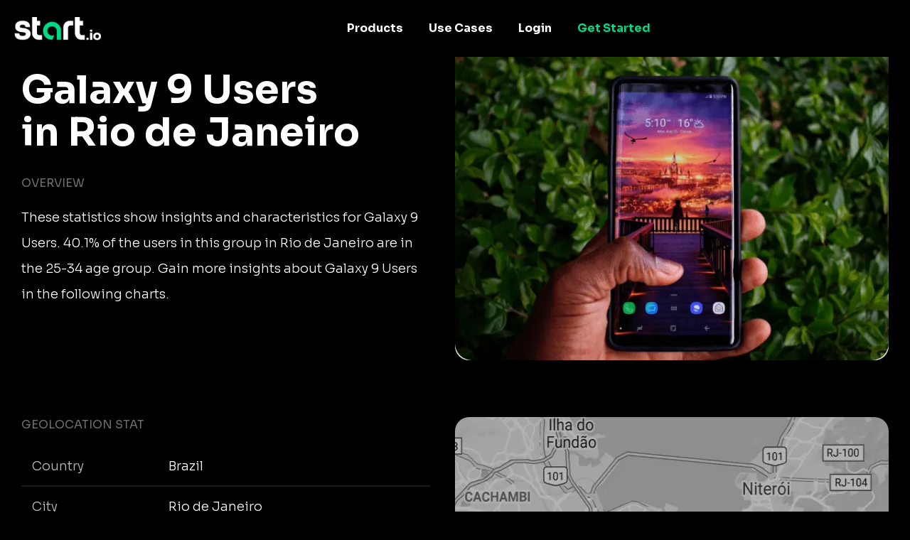

--- FILE ---
content_type: text/html
request_url: https://www.start.io/audience/galaxy-9-users-in-rio-de-janeiro
body_size: 3974
content:
<!DOCTYPE html PUBLIC "-//W3C//DTD XHTML 1.0 Strict//EN" "http://www.w3.org/TR/xhtml1/DTD/xhtml1-strict.dtd"><html><head><script>!function(e,t,a,n){e[n]=e[n]||[],e[n].push({"gtm.start":(new Date).getTime(),event:"gtm.js"});e=t.getElementsByTagName(a)[0],n=t.createElement(a);n.async=!0,n.src="https://www.googletagmanager.com/gtm.js?id=GTM-NGMTHV8",e.parentNode.insertBefore(n,e)}(window,document,"script","dataLayer")</script><script type="text/javascript">window._tfa=window._tfa||[],window._tfa.push({notify:"event",name:"page_view",id:1447345}),function(t,e,n){document.getElementById(n)||(t.async=1,t.src="//cdn.taboola.com/libtrc/unip/1447345/tfa.js",t.id=n,e.parentNode.insertBefore(t,e))}(document.createElement("script"),document.getElementsByTagName("script")[0],"tb_tfa_script")</script><meta name="viewport" content="width=device-width,initial-scale=1,shrink-to-fit=no"><meta http-equiv="Content-Type" content="text/html; charset=UTF-8"><title>Start.io | Galaxy 9 Users in Rio de Janeiro Audience</title><meta name="description" content="Explore live audience data for Galaxy 9 Users in Rio de Janeiro. Geolocation stats, demographic insight and more. Activate now"><link rel="canonical" href="https://www.start.io/audience/galaxy-9-users-in-rio-de-janeiro"><link rel="preconnect" href="https://fonts.gstatic.com" crossorigin><link rel="preload" as="style" href="https://fonts.googleapis.com/css2?family=Sora:wght@300;400;700&display=swap"><link rel="stylesheet" media="print" onload='this.onload=null,this.removeAttribute("media")' href="https://fonts.googleapis.com/css2?family=Sora:wght@300;400;700&display=swap"><noscript><link rel="stylesheet" href="https://fonts.googleapis.com/css2?family=Sora:wght@300;400;700&display=swap"></noscript><link rel="stylesheet" href="css/bootstrap.min.css"><link rel="stylesheet" href="css/template.min.css"></head><body style="background-color:#000;font-family:Sora,Helvetica,Arial,sans-serif"><noscript><iframe src="https://www.googletagmanager.com/ns.html?id=GTM-NGMTHV8" height="0" width="0" style="display:none;visibility:hidden"></iframe></noscript><nav class="navbar navbar-expand-lg navbar-dark main-nav sticky-top"><div class="container nav-main"><a href="https://www.start.io/"><img src="assets/start-logo.png" class="logo" style="width:122px;height:33px"></a><button class="navbar-toggler" type="button" data-toggle="collapse" data-target="#navbarContent" aria-controls="navbarContent" aria-expanded="false" aria-label="Toggle navigation"><span class="navbar-toggler-icon"></span></button><div class="collapse navbar-collapse" id="navbarContent"><ul id="primary-menu" class="navbar-nav ml-auto"><li class="menu-item menu-item-type-custom menu-item-object-custom menu-item-has-children nav-item dropdown"><a href="#" class="nav-link" data-toggle="dropdown" id="dropdown-menu-link-products" aria-haspopup="true" aria-expanded="false">Products</a><div class="sub-menu dropdown-menu" aria-labelledby="dropdown-menu-link-products"><a href="https://www.start.io/maia-mobile-ai-audience/" class="nav-link">Maia – Mobile AI Audience</a> <a href="https://www.start.io/device-based-audiences/" class="nav-link">Device-Based Audiences</a> <a href="https://www.start.io/ai-driven-audiences/" class="nav-link">AI Driven Audiences</a> <a href="https://www.start.io/syndicated-segments/" class="nav-link">Syndicated Segments</a> <a href="https://www.start.io/growth/" class="nav-link">Growth Platform</a> <a href="https://www.start.io/mobile-monetization/" class="nav-link">Mobile SDK</a> <a href="https://www.start.io/actionable-insights/" class="nav-link">Actionable Insights</a></div></li><li class="menu-item menu-item-type-custom menu-item-object-custom menu-item-has-children nav-item dropdown"><a href="#" class="nav-link" data-toggle="dropdown" id="dropdown-menu-link-use-cases" aria-haspopup="true" aria-expanded="false">Use Cases</a><div class="sub-menu dropdown-menu" aria-labelledby="dropdown-menu-link-use-cases"><a href="https://www.start.io/audience/" class="nav-link">Consumer Insights and Audiences Hub</a> <a href="https://www.start.io/mobile-app-insights-and-audiences-hub/" class="nav-link">Mobile App Insights and Audiences Hub</a> <a href="https://www.start.io/mobile-marketing/" class="nav-link">Mobile Marketing</a> <a href="https://www.start.io/use-case-mobile-monetization/" class="nav-link">Mobile Monetization</a></div></li><li class="menu-item menu-item-type-custom menu-item-object-custom nav-item"><a href="https://portal.start.io/#/signin" class="nav-link">Login</a></li><li class="color-green menu-item menu-item-type-custom menu-item-object-custom nav-item"><a target="_blank" href="https://portal.start.io/#/signup" class="nav-link">Get Started</a></li></ul></div></div></nav><div class="container d-flex"><div class="content col"><nav aria-label="breadcrumb"><ul class="custom-breadcrumb"><li><a href="https://www.start.io/" style="opacity:.7">Home</a> <span class="arrow-right">›</span></li><li><a href="https://www.start.io/audience/" style="opacity:.7">Consumer Insights and Audiences</a> <span class="arrow-right">›</span></li><li class="breadcrumb-last">Galaxy 9 Users in Rio de Janeiro</li></ul></nav><div class="d-flex flex-wrap row-cols-1 row-cols-lg-2 justify-content-between description-container"><div class="col content-left"><div class="row"><span class="audience-title">Start.io audiences</span></div><h1 class="row segment-title">Galaxy 9 Users<br>in Rio de Janeiro</h1><div class="row d-block d-lg-none"><picture><source srcset="assets/segments/Galaxy%209%20Users.webp" type="image/webp"><source srcset="assets/segments/Galaxy%209%20Users.png" type="image/png"><img class="content-img" src="assets/segments/Galaxy%209%20Users.png" alt="Galaxy 9 Users"></picture></div><div class="row content-section-title">overview</div><p class="row description">These statistics show insights and characteristics for Galaxy 9 Users. 40.1% of the users in this group in Rio de Janeiro are in the 25-34 age group. Gain more insights about Galaxy 9 Users in the following charts.</p></div><div class="content-right d-none d-lg-flex align-items-baseline"><picture><source srcset="assets/segments/Galaxy%209%20Users.webp" type="image/webp"><source srcset="assets/segments/Galaxy%209%20Users.png" type="image/png"><img class="content-img" src="assets/segments/Galaxy%209%20Users.png" alt="Galaxy 9 Users"></picture></div></div><div class="d-flex flex-wrap row-cols-1 row-cols-lg-2 justify-content-between geolocation-stats-container"><div class="col align-self-baseline content-left"><div class="row d-block d-lg-none"><picture><source srcset="assets/maps/Rio%20de%20Janeiro.webp" type="image/webp"><source srcset="assets/maps/Rio%20de%20Janeiro.png" type="image/png"><img class="geolocation-img" src="assets/maps/Rio%20de%20Janeiro.png" alt="Rio de Janeiro map"></picture></div><span class="row content-section-title">Geolocation stat</span><div class="row geolocation-stat-row"><div class="col-md-4 col-5 align-self-center"><span class="geolocation-stat-data title">Country</span></div><div class="col-md-8 col-7 align-self-center"><span class="geolocation-stat-data">Brazil</span></div></div><div class="row"><div class="content-border"></div></div><div class="row geolocation-stat-row"><div class="col-md-4 col-5 align-self-center"><span class="geolocation-stat-data title">City</span></div><div class="col-md-8 col-7 align-self-center"><span class="geolocation-stat-data">Rio de Janeiro</span></div></div><div class="row"><div class="content-border"></div></div><div class="row geolocation-stat-row"><div class="col-md-4 col-5 align-self-center"><span class="geolocation-stat-data title">Population</span></div><div class="col-md-8 col-7 align-self-center"><span class="geolocation-stat-data">6,520,000</span></div></div><div class="row"><div class="content-border"></div></div><div class="row geolocation-stat-row"><div class="col-md-4 col-5 align-self-center"><span class="geolocation-stat-data title">Area</span></div><div class="col-md-8 col-7 align-self-center"><span class="geolocation-stat-data">1,221 sq km</span></div></div><div class="row"><div class="content-border"></div></div><div class="row geolocation-stat-row audience-size"><div class="col-md-4 col-5 align-self-center"><span class="geolocation-stat-data title">Audience size</span></div><div class="col-md-4 col-7 align-self-center"><span class="geolocation-stat-data data">94,287</span></div><div class="col-md-4 align-self-center d-none d-lg-flex activate-link"><a href="https://portal.start.io/#/activate-audiences?audience=galaxy-9-users-in-rio-de-janeiro&amp;data=1528fbf5bc14dfd8d1da09542b4e52e1da0f0ca21cec489dcd91a6cb7f2e217d675494a21e7b92">Activate Now</a></div></div></div><div class="col text-center d-block d-lg-none activate-link"><a href="https://portal.start.io/#/activate-audiences?audience=galaxy-9-users-in-rio-de-janeiro&amp;data=1528fbf5bc14dfd8d1da09542b4e52e1da0f0ca21cec489dcd91a6cb7f2e217d675494a21e7b92">Activate Now</a></div><div class="content-right d-none d-lg-flex"><picture><source srcset="assets/maps/Rio%20de%20Janeiro.webp" type="image/webp"><source srcset="assets/maps/Rio%20de%20Janeiro.png" type="image/png"><img class="geolocation-img" src="assets/maps/Rio%20de%20Janeiro.png" alt="Rio de Janeiro map"></picture></div></div><h2 class="content-section-title mb-4 mb-lg-0">INSIGHTS ON Galaxy 9 Users in Rio de Janeiro</h2><div class="d-flex flex-wrap justify-content-between"><div class="card chart-card"><div class="row"><span class="chart-title">Age</span></div><div class="d-flex justify-content-between progress-data"><span class="title">55 years and above </span><span class="percents">2.1%</span></div><div class="progress"><div class="progress-bar" role="progressbar" style="width:2.1%;background:#4cdee5 0 0 no-repeat padding-box" aria-valuenow="25" aria-valuemin="0" aria-valuemax="100"></div></div><div class="d-flex justify-content-between progress-data"><span class="title">45-54 years </span><span class="percents">4.8%</span></div><div class="progress"><div class="progress-bar" role="progressbar" style="width:4.8%;background:#5362df 0 0 no-repeat padding-box" aria-valuenow="25" aria-valuemin="0" aria-valuemax="100"></div></div><div class="d-flex justify-content-between progress-data"><span class="title">35-44 years </span><span class="percents">13%</span></div><div class="progress"><div class="progress-bar" role="progressbar" style="width:13%;background:#ffc700 0 0 no-repeat padding-box" aria-valuenow="25" aria-valuemin="0" aria-valuemax="100"></div></div><div class="d-flex justify-content-between progress-data"><span class="title">25-34 years </span><span class="percents">40.1%</span></div><div class="progress"><div class="progress-bar" role="progressbar" style="width:40.1%;background:#00d986 0 0 no-repeat padding-box" aria-valuenow="25" aria-valuemin="0" aria-valuemax="100"></div></div><div class="d-flex justify-content-between progress-data"><span class="title">18-24 years </span><span class="percents">40%</span></div><div class="progress"><div class="progress-bar" role="progressbar" style="width:40%;background:#ff722b 0 0 no-repeat padding-box" aria-valuenow="25" aria-valuemin="0" aria-valuemax="100"></div></div></div><div class="card chart-card"><div class="row"><span class="chart-title">Gender</span></div><div id="gender-chart" class="gender-chart donut-chart-container"></div><div class="d-flex justify-content-around"><div class="d-flex align-items-center"><div class="label-point male"></div><span class="donut-chart-label">Male (75.8%)</span></div><div class="d-flex align-items-center"><div class="label-point female"></div><span class="donut-chart-label">Female (24.2%)</span></div></div></div><div class="card chart-card"><div class="row"><span class="chart-title top-segments-chart-title">Leading carriers</span></div><div class="row top-segment"><span class="col segment-numbering">01 </span><span class="col segment-label">Claro</span></div><div class="row top-segment"><span class="col segment-numbering">02 </span><span class="col segment-label">Vivo</span></div><div class="row top-segment"><span class="col segment-numbering">03 </span><span class="col segment-label">Tim</span></div></div><div class="card-placeholder"></div></div><div class="d-flex align-items-center activate-card"><div class="col"><div class="row justify-content-center"><span class="activate-title">Activate this Audience</span></div><div class="row justify-content-center"><span class="activate-description">Activate this audience and access hundreds of user segments,<br>each containing millions of active consumers</span></div><div class="row justify-content-center"><a href="https://portal.start.io/#/activate-audiences?audience=galaxy-9-users-in-rio-de-janeiro&amp;data=1528fbf5bc14dfd8d1da09542b4e52e1da0f0ca21cec489dcd91a6cb7f2e217d675494a21e7b92"><button class="btn activate-btn">Activate</button></a></div></div></div><div class="text-center update-date">Updated: 08-2022</div></div></div><div class="d-flex interest-container"><div class="container d-flex"><div class="col"><div class="row"><span class="interest-title">You may be interested in these segments as well</span></div><div class="row interest-segment"><div class="col align-self-center"><a class="interest-segment" href="https://www.start.io/audience/new-moms-in-rio-de-janeiro">New Moms in Rio de Janeiro</a></div></div><div class="content-border"></div><div class="row interest-segment"><div class="col align-self-center"><a class="interest-segment" href="https://www.start.io/audience/wine-connoisseurs-in-rio-de-janeiro">Wine Connoisseurs in Rio de Janeiro</a></div></div><div class="content-border"></div><div class="row interest-segment"><div class="col align-self-center"><a class="interest-segment" href="https://www.start.io/audience/black-friday-shoppers-in-rio-de-janeiro">Black Friday Shoppers in Rio de Janeiro</a></div></div><div class="content-border"></div><div class="row interest-segment"><div class="col align-self-center"><a class="interest-segment" href="https://www.start.io/audience/youtube-music-users-in-rio-de-janeiro">YouTube Music Users in Rio de Janeiro</a></div></div><div class="content-border"></div><div class="row interest-segment"><div class="col align-self-center"><a class="interest-segment" href="https://www.start.io/audience/diy-enthusiasts-in-rio-de-janeiro">DIY Enthusiasts in Rio de Janeiro</a></div></div><div class="content-border"></div></div></div></div><footer class="footer"><div class="container"><div class="center-footer row"><div class="col-12 col-md-2 d-none d-sm-block"><a href="/"><img src="https://www.start.io/wp-content/uploads/2020/12/logo.svg" class="img-fluid"></a><div class="iab d-flex flex-column"><img class="iab-verified-img" alt="IAB TechLab" src="https://www.start.io/wp-content/themes/start.io/images/iab_badge.svg"> <img class="iab-img" alt="iab." src="https://www.start.io/wp-content/themes/start.io/images/iab.png"></div></div><div class="col-12 col-sm-10 d-sm-block"><div class="d-flex flex-wrap flex-sm-nowrap flex-row justify-content-md-around footer-menus footer-columns"><div class="menu-footer-1-container"><ul><li class="color-gray menu-item"><a class="nav-link">Products</a></li><li class="menu-item"><a href="https://www.start.io/maia-mobile-ai-audience/" class="nav-link">Maia – Mobile AI Audience</a></li><li class="menu-item"><a href="https://www.start.io/device-based-audiences/" class="nav-link">Device-Based Audiences</a></li><li class="menu-item"><a href="https://www.start.io/ai-driven-audiences/" class="nav-link">AI Driven Audiences</a></li><li class="menu-item"><a href="https://www.start.io/syndicated-segments/" class="nav-link">Syndicated Segments</a></li><li class="menu-item"><a href="https://www.start.io/growth/" class="nav-link">Growth Platform</a></li><li class="menu-item"><a href="https://www.start.io/mobile-monetization/" class="nav-link">Mobile SDK</a></li><li class="menu-item"><a href="https://www.start.io/actionable-insights/" class="nav-link">Actionable Insights</a></li></ul></div><div class="menu-footer-2-container"><ul><li class="color-gray menu-item"><a class="nav-link">Use Cases</a></li><li class="menu-item"><a href="https://www.start.io/audience/" class="nav-link">Consumer Insights and Audiences Hub</a></li><li class="menu-item"><a href="https://www.start.io/mobile-app-insights-and-audiences-hub/" class="nav-link">Mobile App Insights and Audiences Hub</a></li><li class="menu-item"><a href="https://www.start.io/mobile-marketing/" class="nav-link">Mobile Marketing</a></li><li class="menu-item"><a href="https://www.start.io/use-case-mobile-monetization/" class="nav-link">Mobile Monetization</a></li></ul></div><div class="menu-footer-3-container"><ul><li class="color-gray"><a class="nav-link">Resources</a></li><li class="menu-item"><a href="https://www.start.io/case-study/" class="nav-link">Case studies</a></li><li class="menu-item"><a href="https://www.start.io/blog/" class="nav-link">Blog</a></li><li class="menu-item"><a href="https://www.start.io/glossary/" class="nav-link">Glossary</a></li><li class="menu-item"><a href="https://www.start.io/policy/" class="nav-link">T&amp;C and Privacy</a></li><li class="menu-item"><a href="https://www.start.io/contact-us/" class="nav-link">Contact us</a></li><li class="menu-item"><a href="https://support.start.io/hc/en-us" class="nav-link" target="_blank">Help Center</a></li></ul></div><div class="menu-footer-4-container"><ul><li class="color-gray menu-item"><a class="nav-link">Company</a></li><li class="menu-item"><a href="https://www.start.io/about-us/" class="nav-link">About us</a></li><li class="menu-item"><a href="https://www.start.io/join-us/" class="nav-link">Join us</a></li><li class="menu-item"><a href="https://www.start.io/press/" class="nav-link">Press</a></li><li class="menu-item"><a target="_blank" rel="noopener" href="https://www.linkedin.com/company/start-io/"><img src="assets/linkedin.svg"> </a><a class="social-icon" target="_blank" rel="noopener" href="https://www.facebook.com/StartApp"><img src="assets/facebook.svg"> </a><a target="_blank" rel="noopener" href="https://twitter.com/Start_io_"><img src="assets/twitter.svg"></a></li></ul></div></div></div></div><div class="bottom-footer"><div class="d-flex flex-column d-sm-none"><img class="iab-verified-img" alt="IAB TechLab" src="https://www.start.io/wp-content/themes/start.io/images/iab_badge.svg"> <img class="iab-img" alt="iab." src="https://www.start.io/wp-content/themes/start.io/images/iab.png"></div><div class="copyright"><p>&#169; 2022 Start.io</p><p><span class="color-gray">All product and company names are trademarks or registered trademarks of their respective holders. Use of them does not imply any affiliation with or endorsement by them.</span></p></div></div></div></footer><script src="js/chartist.min.js"></script><script>new Chartist.Pie("#gender-chart",{series:[{value:75.8,name:"Male",className:"male-gender-chart"},{value:24.2,name:"Female",className:"female-gender-chart"}]},{donut:!0,donutWidth:10,donutSolid:!0,startAngle:0,showLabel:!1,width:230,height:230})</script><script src="js/jquery-3.5.1.slim.min.js"></script><script src="js/bootstrap.bundle.min.js"></script></body></html>

--- FILE ---
content_type: image/svg+xml
request_url: https://www.start.io/audience/assets/twitter.svg
body_size: 166
content:
<svg xmlns="http://www.w3.org/2000/svg" width="21.003" height="21.002" viewBox="0 0 21.003 21.002">
  <g id="Group_3160" data-name="Group 3160" transform="translate(-1445.499 -338.499)">
    <g id="Group_3158" data-name="Group 3158" transform="translate(40)">
      <path id="Exclusion_1" data-name="Exclusion 1" d="M-15431,14268h-16a2,2,0,0,1-2-2v-16a2,2,0,0,1,2-2h16a2,2,0,0,1,2,2v16A2,2,0,0,1-15431,14268Zm-15-5.361h0a7.786,7.786,0,0,0,4.207,1.231,7.737,7.737,0,0,0,7.813-7.812c0-.116,0-.236-.008-.353a5.578,5.578,0,0,0,1.369-1.423,5.451,5.451,0,0,1-1.578.434,2.762,2.762,0,0,0,1.209-1.52,5.4,5.4,0,0,1-1.744.667,2.76,2.76,0,0,0-2-.865,2.739,2.739,0,0,0-1.882.745,2.758,2.758,0,0,0-.795,2.625,7.819,7.819,0,0,1-5.657-2.869,2.747,2.747,0,0,0,.85,3.664,2.7,2.7,0,0,1-1.245-.342v.035a2.755,2.755,0,0,0,2.2,2.69,2.764,2.764,0,0,1-.723.095,2.743,2.743,0,0,1-.518-.048,2.756,2.756,0,0,0,2.566,1.907,5.525,5.525,0,0,1-3.395,1.175h-.018A5.439,5.439,0,0,1-15446,14262.64Z" transform="translate(16855 -13909)" fill="#fff" stroke="rgba(0,0,0,0)" stroke-width="1"/>
    </g>
  </g>
</svg>
